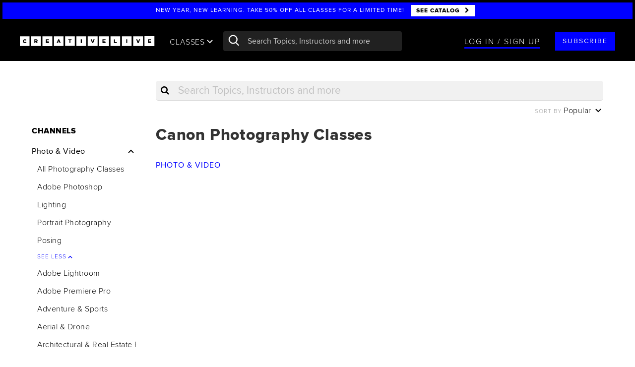

--- FILE ---
content_type: text/html; charset=utf-8
request_url: https://site.creativelive.com/templates/cl-catalog/search.html
body_size: 100
content:
<form class="catalog-search" id="search-catalog" ng-submit="onSearchInput($event, 'submit')" ng-class="{'search-focus':focusInput}">
  <cl-search-autocomplete
    subscription-view-active="subscriptionViewActive"
    applied-class="catalog-search"
    on-search-input="onSearchInput"
    prequery="prequery"
    input-id="catalog-q"
    input-class="lead"
    focus-input="focusInput"
    use-submit-btn="'true'"    
    show-search-button="showSearchButton">
  </cl-search-autocomplete>
</form>

--- FILE ---
content_type: text/html; charset=utf-8
request_url: https://site.creativelive.com/templates/cl-catalog/state/breadcrumb.html
body_size: 0
content:
<div class="margin-top-s">
  <p class="caption gray3">
    <span ng-repeat="step in breadcrumb">
      <span ng-if="step.url"><a ng-href="{{step.url}}" class="gray3">{{step.label}}</a> > </span>
      <span ng-if="!step.url" >{{step.label}}</span>
    </span>
  </p>
</div>


--- FILE ---
content_type: text/html; charset=utf-8
request_url: https://site.creativelive.com/templates/cl-filters/sort.html
body_size: 205
content:
<div class="content-sort" ng-class="{'open': open}">
  <p ng-click="open=!open"><span class="caption gray3 visible-xs-inline-block">Sort</span> <span class="caption gray3 hidden-xs">Sort By</span> <span class="text-capitalize hidden-xs" ng-bind="queryFilter.label"></span> <cl-icon class="sort-caret" template="caret-down"></cl-icon></p>
  <ul class="list-unstyled">
    <li ng-repeat="filter in filters"
        ng-if="filter.display"
        ng-click="::onSelectFilter($event, filter);"
        ng-class="{'active': queryFilter.slug === filter.slug}">
      <a class="black" href="{{ ::getQueryFilterLink(filter) }}">
        {{ ::filter.label }}</a>
    </li>
  </ul>
</div>

--- FILE ---
content_type: text/html; charset=utf-8
request_url: https://site.creativelive.com/templates/cl-filters/list-radio.html
body_size: 71
content:
<ul class="list-unstyled list-vertical list-selectable">
  <li ng-repeat="filter in filters"
      ng-if="filter.display"
      ng-class="{
       'active': queryFilter.slug === filter.slug
      }">
    <p>
      <a ng-href="{{ ::getQueryFilterLink(filter) }}"
         ng-click="::onSelectFilter($event, filter)">
        {{ ::filter.label }}</a>
    </p>
  </li>
</ul>

--- FILE ---
content_type: text/html; charset=utf-8
request_url: https://site.creativelive.com/templates/cl-filters/list-checkbox.html
body_size: 124
content:
<ul class="list-unstyled list-vertical list-selectable">
  <li ng-repeat="filter in filters"
      ng-class="{
       'active': queryFilter.slug === filter.slug
      }"
      ng-if="filter.display">
    <p ng-class="{'font-weight-bold': bold}">
      <a ng-href="{{ ::getQueryFilterLink(filter) }}"
       ng-click="::onSelectFilter($event, filter)">
      {{ ::filter.label }}</a>
      <span class="remove-button"
          ng-click="::onRemoveFilter($event, filter)">×</span>
    </p>
  </li>
</ul>

--- FILE ---
content_type: text/html; charset=utf-8
request_url: https://site.creativelive.com/templates/cl-catalog/state/header.html
body_size: 849
content:
<div class="search-results">
  <!-- Header -->
  <h1 class="h2 margin-none" ng-bind-html="h1Text" id="header"></h1>

  <!-- Info row, including class counts and filter pills -->
  <div class="clearfix">
    <p>
      <span class="gray3" ng-if="exactCount">
        <span ng-bind="exactCount"></span>
        <span ng-bind="'Class' | pluralize:exactCount:true"></span>
      </span>
      <span class="gray3" ng-if="!query && fuzzyCount">
        <span ng-bind="fuzzyCount"></span>
        <span ng-bind="'Class' | pluralize:fuzzyCount:true"></span>
      </span>
      <span class="gray3" ng-if="!query && !fuzzyCount && popularCount">
        <span ng-bind="popularCount"></span>
        <span ng-bind="'Class' | pluralize:popularCount:true"></span>
      </span>
      <span class="cl-hide" ng-if="filter || hasCollectionFilter || showSubscription || hasSavedSearchFilter">
        <span class="gray3" ng-show="exactCount || fuzzyCount || popularCount">| </span>
        <span class="gray3">Filtered by:</span>
        <span ng-show="filter" class="filter-pill">{{ filters[filter] }} <i class="fa fa-times" ng-click="removeFilter($event, 'filter')"></i></span>
        <span ng-show="hasCollectionFilter" class="filter-pill">{{ collection }} <i class="fa fa-times" ng-click="removeFilter($event, 'collection')"></i></span>
        <span ng-show="hasSavedSearchFilter" class="filter-pill">{{ $root.search['saved-search-id'] === 'owned-classes' ? 'My Purchases' :
          ($root.search['saved-search-id'] === 'saved-classes' ? 'Saved Classes' : 'My ' + $root.user.getActiveSubscriptionsLabel()) }} <i class="fa fa-times" ng-click="removeFilter($event, 'saved-search-id')"></i>
        </span>
      </span>
      &nbsp;
    </p>
  </div>

  <a ng-cloak ng-href="/{{ category.slug }}" target="_self" class="caption" style="font-weight: 400; font-size:16px">{{ category.title }}</a>

  <!-- Empty results during filtering -->
  <div class="cl-hide" ng-if="!query && !fuzzyCount && !popularCount && !exactCount && ready">
    <div class="pad-xl text-center bg-gray7 margin-top-l">
      <p class="h4 gray3">Nothing to see here ...</p>
    </div>
    <div class="margin-top-xl">
      <h2 class="margin-none" ng-if="unfilteredCount || fuzzyCount">Popular Classes</h2>
      <p class="gray3" ng-if="topic && fuzzyCount">{{ fuzzyCount }} {{ 'Class' | pluralize:fuzzyCount:true }}</p>
      <p class="gray3" ng-if="topic && unfilteredCount && !fuzzyCount">{{ unfilteredCount }} {{ 'Class' | pluralize:unfilteredCount:true }}</p>
    </div>
  </div>

  <!-- Empty results during querying -->
  <div class="cl-hide" ng-if="query && !exactCount && !fuzzyCount && ready">
    <div class="pad-xl text-center bg-gray7 margin-top-l">
      <p class="h4 gray3">Nothing to see here ...</p>
      <p class="lead gray3">Your search for "{{ query }}" returned no results</p>
      <div class="flex">
          <a ng-if="category" href="{{ urlAll }}?{{ queryString }}" class="search-redirect"><span class="gray3 caption">Search</span><br/><span class="h4">{{ query }}</span><br/><span class="gray3 caption">in All Online Classes</span></a>
      </div>
    </div>
    <div class="margin-top-xl">
      <h2 class="margin-none" ng-show="$root.search['saved-search-id'] !== 'owned-classes' || filter || hasCollectionFilter">Popular Classes</h2>
      <h2 class="margin-none" ng-show="$root.search['saved-search-id'] === 'owned-classes' && !filter && !hasCollectionFilter">My Purchases</h2>
      <p class="gray3" ng-if="topic && fuzzyCount">{{ fuzzyCount }} {{ 'Class' | pluralize:fuzzyCount:true }}</p>
    </div>
  </div>
</div>

--- FILE ---
content_type: text/html; charset=utf-8
request_url: https://site.creativelive.com/templates/cl-catalog/content-finder/catalog.html
body_size: 247
content:
<div class="content-finder">
  <div class="flex-row text-left">
    <div class="col-xs-12 col-md-4 col-xxl-3 col-xxxl-2 flex"
         ng-repeat="course in visibleItems">
      <class-tile course="::course"
                  template="class-thumbnail"
                  show-price="!savedSearchIds && $root.rind.config.catalog.showPrices"
                  show-social-data="true"></class-tile>
    </div>
  </div>
  <div class="pull-right"
       ng-if="pagination.totalItems > pagination.perPageLimit">
    <ul uib-pagination
        total-items="pagination.totalItems"
        items-per-page="pagination.perPageLimit"
        ng-model="pagination.currentPage"
        max-size="4"
        rotate="true"
        ng-change="pageChanged(pagination.currentPage)"
        previous-text="<"
        boundary-link-numbers="true"
        next-text=">"></ul>
  </div>
</div>